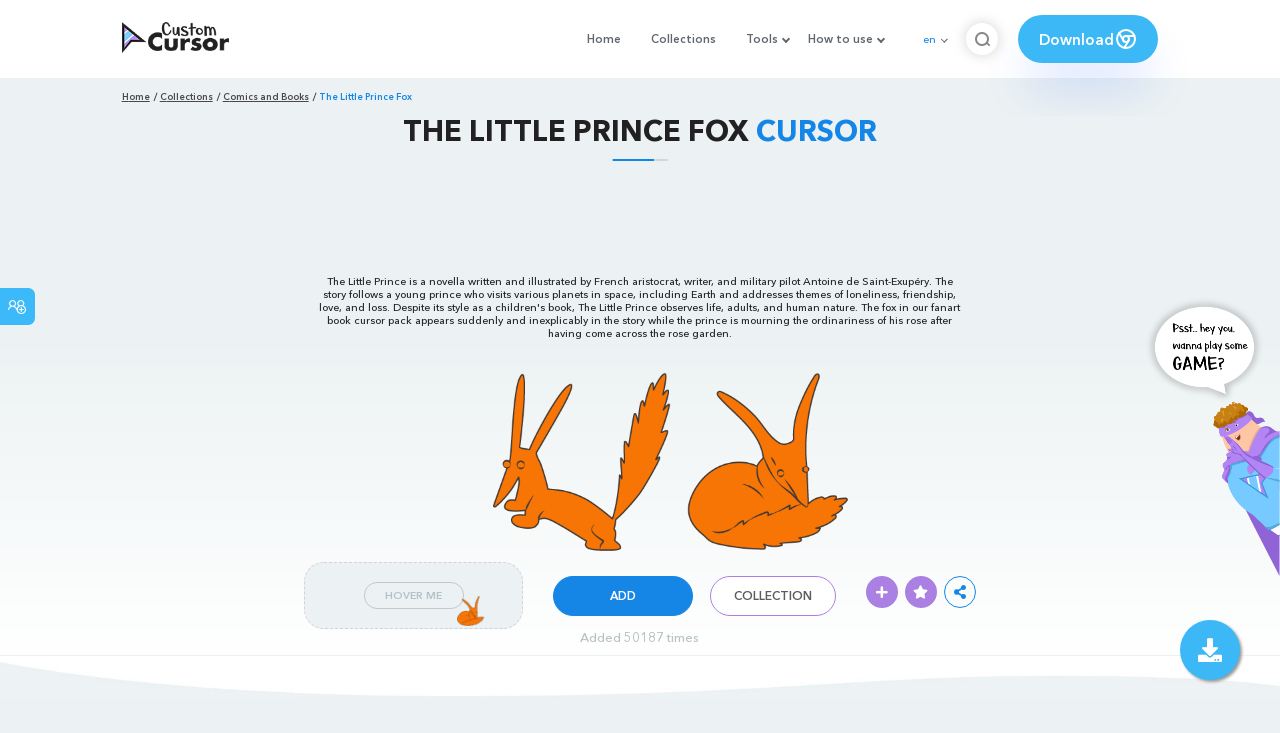

--- FILE ---
content_type: text/html; charset=utf-8
request_url: https://www.google.com/recaptcha/api2/aframe
body_size: 266
content:
<!DOCTYPE HTML><html><head><meta http-equiv="content-type" content="text/html; charset=UTF-8"></head><body><script nonce="Rn2B0DmuVwnvJgsyCnYcDw">/** Anti-fraud and anti-abuse applications only. See google.com/recaptcha */ try{var clients={'sodar':'https://pagead2.googlesyndication.com/pagead/sodar?'};window.addEventListener("message",function(a){try{if(a.source===window.parent){var b=JSON.parse(a.data);var c=clients[b['id']];if(c){var d=document.createElement('img');d.src=c+b['params']+'&rc='+(localStorage.getItem("rc::a")?sessionStorage.getItem("rc::b"):"");window.document.body.appendChild(d);sessionStorage.setItem("rc::e",parseInt(sessionStorage.getItem("rc::e")||0)+1);localStorage.setItem("rc::h",'1768929956792');}}}catch(b){}});window.parent.postMessage("_grecaptcha_ready", "*");}catch(b){}</script></body></html>